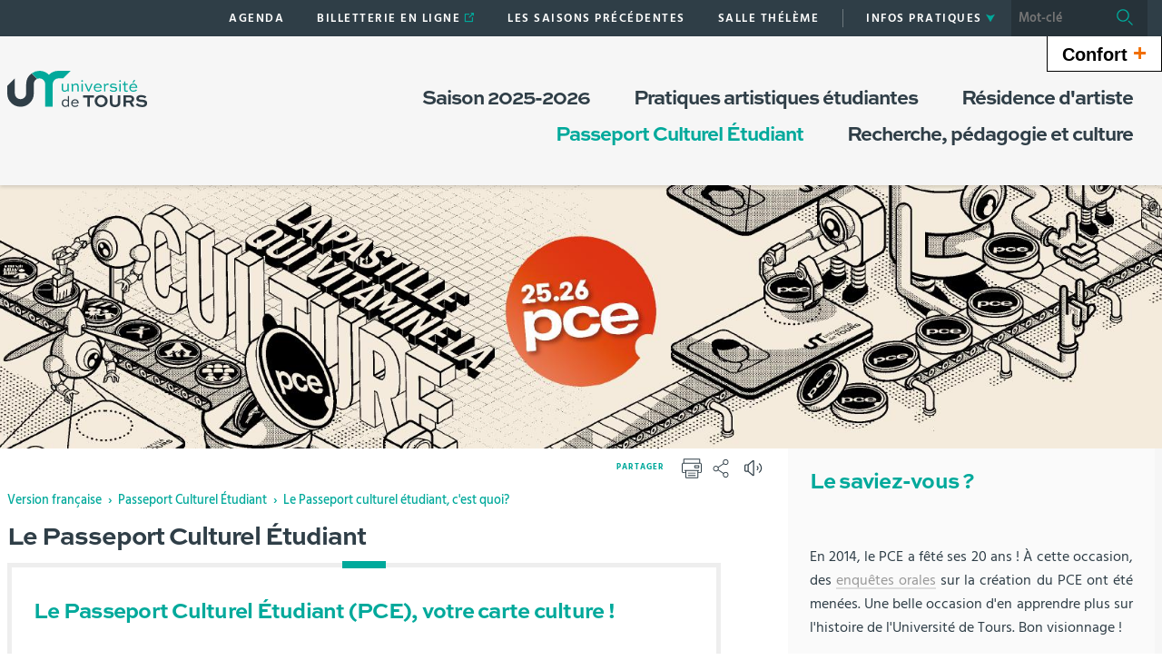

--- FILE ---
content_type: text/html;charset=UTF-8
request_url: https://culture.univ-tours.fr/le-passeport-culturel-etudiant-cest-quoi
body_size: 14791
content:






























<!DOCTYPE html>
<!--[if IE 9]>    <html class="no-js ie ie9 html" xmlns="http://www.w3.org/1999/xhtml" lang="fr" xml:lang="fr"> <![endif]-->
<!--[if gt IE 9]> <html class="no-js ie html" xmlns="http://www.w3.org/1999/xhtml" lang="fr" xml:lang="fr"> <![endif]-->
<!--[if !IE]> --> <html class="no-js html" xmlns="http://www.w3.org/1999/xhtml" lang="fr" xml:lang="fr"> <!-- <![endif]-->
<head>
    <meta name="viewport" content="width=device-width, initial-scale=1, minimum-scale=1, maximum-scale=1, shrink-to-fit=no">
    




















    <meta name="description" content="Le PCE, c&#39;est une pastille collée sur votre carte d&#39;étudiant.e au prix de 8€. Grâce à votre PCE, vous bénéficiez des tarifs les plus avantageux dans plus de 65 structures culturelles partenaires tourangelles et blésoises." />
    <meta name="DC.Description" lang="fr-FR" content="Le PCE, c&#39;est une pastille collée sur votre carte d&#39;étudiant.e au prix de 8€. Grâce à votre PCE, vous bénéficiez des tarifs les plus avantageux dans plus de 65 structures culturelles partenaires tourangelles et blésoises." />
    <meta itemprop="description" content="Le PCE, c&#39;est une pastille collée sur votre carte d&#39;étudiant.e au prix de 8€. Grâce à votre PCE, vous bénéficiez des tarifs les plus avantageux dans plus de 65 structures culturelles partenaires tourangelles et blésoises." />
    <meta itemprop="name" content="Le Passeport Culturel Étudiant" />
    <meta itemprop="image" content="https://culture.univ-tours.fr/images/logo.png" />


    
    <meta property="og:title" content="Le Passeport Culturel Étudiant" />
    <meta property="og:description" content="Le PCE, c&#39;est une pastille collée sur votre carte d&#39;étudiant.e au prix de 8€. Grâce à votre PCE, vous bénéficiez des tarifs les plus avantageux dans plus de 65 structures culturelles partenaires tourangelles et blésoises." />
    <meta property="og:site_name" content="CULTURE" />
    <meta property="og:type" content="article" />
    <meta property="og:url" content="https://culture.univ-tours.fr/le-passeport-culturel-etudiant-cest-quoi" />
    <meta property="og:image" content="https://culture.univ-tours.fr/images/logo.png" />
    
    <meta name="twitter:card" content="summary_large_image">
        <meta name="twitter:site" content="@UnivTours">
    <meta name="twitter:url" content="https://culture.univ-tours.fr/le-passeport-culturel-etudiant-cest-quoi">
    <meta name="twitter:title" content="Le Passeport Culturel Étudiant">
    <meta name="twitter:description" content="Le PCE, c&#39;est une pastille collée sur votre carte d&#39;étudiant.e au prix de 8€. Grâce à votre PCE, vous bénéficiez des tarifs les plus avantageux dans plus de 65 structures culturelles partenaires tourangelles et blésoises.">
        <meta name="twitter:image" content="https://culture.univ-tours.fr/images/logo.png">


<meta http-equiv="content-type" content="text/html; charset=utf-8" />
<title>CULTURE - Le Passeport Culturel Étudiant</title>
    <link rel="canonical" href="https://culture.univ-tours.fr/le-passeport-culturel-etudiant-cest-quoi" />
<link rel="shortcut icon" type="image/x-icon" href="https://culture.univ-tours.fr/jsp/images/favicon.ico" />
<link rel="icon" type="image/png" href="https://culture.univ-tours.fr/jsp/images/favicon.ico" />
<meta http-equiv="pragma" content="no-cache" />

<link rel="schema.DC" href="http://purl.org/dc/elements/1.1/" />
<meta name="DC.Title" content="CULTURE - Le Passeport Culturel Étudiant" />
<meta name="DC.Creator" content="Florence Dambrine" />
<meta name="DC.Subject" lang="fr-FR" content="PCE, Passeport culturel étudiant, carte culture, université, education, enseignement supérieur, enseignement, tours, région centre, formation, campus, recherche" />
<meta name="DC.Description" lang="fr-FR" content="Le PCE, c&#39;est une pastille collée sur votre carte d&#39;étudiant.e au prix de 8€. Grâce à votre PCE, vous bénéficiez des tarifs les plus avantageux dans plus de 65 structures culturelles partenaires tourangelles et blésoises." />
<meta name="DC.Publisher" content="Florence Dambrine" />
<meta name="DC.Date.created" scheme="W3CDTF" content="20170627 09:39:28.0" />
<meta name="DC.Date.modified" scheme="W3CDTF" content="20250829 09:53:21.0" />
<meta name="DC.Language" scheme="RFC3066" content="fr-FR" />
<meta name="DC.Rights" content="Copyright &copy; CULTURE" />

<meta name="author" lang="fr_FR" content="Florence Dambrine" />
<meta name="keywords" content="PCE, Passeport culturel étudiant, carte culture, université, education, enseignement supérieur, enseignement, tours, région centre, formation, campus, recherche" />
<meta name="description" content="Le PCE, c&#39;est une pastille collée sur votre carte d&#39;étudiant.e au prix de 8€. Grâce à votre PCE, vous bénéficiez des tarifs les plus avantageux dans plus de 65 structures culturelles partenaires tourangelles et blésoises." />
<meta name="Date-Creation-yyyymmdd" content="20170627 09:39:28.0" />
<meta name="Date-Revision-yyyymmdd" content="20250829 09:53:21.0" />
<meta name="copyright" content="Copyright &copy; CULTURE" />
<meta name="reply-to" content="webmaster@univ-tours.fr" />
<meta name="category" content="Internet" />
<meta name="robots" content="index, follow" />
<meta name="distribution" content="global" />
<meta name="identifier-url" content="https://culture.univ-tours.fr/" />
<meta name="resource-type" content="document" />
<meta name="expires" content="-1" />
<meta name="Generator" content="" />
<meta name="Formatter" content="" />

    <link rel="start" title="Accueil" href="https://culture.univ-tours.fr/" />
    <link rel="alternate" type="application/rss+xml" title="Fil RSS des dix dernières actualités" href="https://culture.univ-tours.fr/adminsite/webservices/export_rss.jsp?NOMBRE=10&amp;CODE_RUBRIQUE=CULTURE&amp;LANGUE=0" />
    <link rel="stylesheet" type="text/css" media="screen" href="https://culture.univ-tours.fr/wro/jQueryCSS/5f9760b5f5ad5dad5a207e0bdba19c8de300102f.css"/>
    <link rel="stylesheet" type="text/css" media="print" href="https://culture.univ-tours.fr/wro/styles-print/71ac08dd4f87f0220dbc78f6b1cc16ddf59a6e0e.css"/>
    <link rel="stylesheet" type="text/css" media="screen" href="https://culture.univ-tours.fr/wro/styles/720290366a259cbdddac8801d3bc27bca55edd76.css"/>
    









<style type="text/css" media="screen">
    /*  remplacer par variable bandeau (de site) usine à sites */
    #bandeau {
            background-image : url(https://culture.univ-tours.fr/medias/photo/pce-1920x375-01_1756455694182-jpg);
    }
        @media screen and (min-width: 768px) {
                .ligne_1 > .colonne_1 {
                    width : 100%;
                }
                .ligne_2 > .colonne_1 {
                    width : 100%;
                }
                .ligne_3 > .colonne_1 {
                    width : 100%;
                }
                .ligne_4 > .colonne_1 {
                    width : 100%;
                }
                .ligne_5 > .colonne_1 {
                    width : 50%;
                }
                .ligne_5 > .colonne_2 {
                    width : 50%;
                }
                .ligne_6 > .colonne_1 {
                    width : 100%;
                }
        }
            .ie8 .ligne_1 > .colonne_1 {
                width : 100%;
            }
            .ie8 .ligne_2 > .colonne_1 {
                width : 100%;
            }
            .ie8 .ligne_3 > .colonne_1 {
                width : 100%;
            }
            .ie8 .ligne_4 > .colonne_1 {
                width : 100%;
            }
            .ie8 .ligne_5 > .colonne_1 {
                width : 50%;
            }
            .ie8 .ligne_5 > .colonne_2 {
                width : 50%;
            }
            .ie8 .ligne_6 > .colonne_1 {
                width : 100%;
            }
        .texte--selectionne {
            background-color: #00a99b;
        }

        ::-webkit-selection {
            background-color: #00a99b;
        }

        ::-moz-selection {
            background-color: #00a99b;
        }

        ::selection {
            background-color: #00a99b;
        }

        mark {
            background-color: #00a99b;
        }

        h2,
        .h2 {
            color: #00a99b;
        }

        h4,
        .h4 {
            color: #00544d;
        }

        .contenu ul li::before {
            color: #00a99b;
        }

        a.type_rubrique_0004::after,
        .a.type_rubrique_0004::after {
            color: #00a99b;
        }

        .a::after {
            color: #00a99b;
        }

        .a:focus::after {
            background-color: #00a99b;
        }

        table th {
            color: #00a99b;
        }

        body.fiche ul.pardefaut a::after,
        body.fiche ul.style--0001:not(.liens):not(.annuaireksup):not(.offresstagesemplois) a::after {
            color: #00a99b;
        }

        body.fiche ul.pardefaut a:hover::after,
        body.fiche ul.pardefaut a:focus::after,
        body.fiche ul.style--0001:not(.liens):not(.annuaireksup):not(.offresstagesemplois) a:hover::after,
        body.fiche ul.style--0001:not(.liens):not(.annuaireksup):not(.offresstagesemplois) a:focus::after {
            background-color: #00a99b;
        }

        .onglets a:hover,
        .onglets a:focus,
        .onglets #actif a {
            color: #00a99b;
        }

        .onglets-section__bouton {
            border: 0.1rem solid #00a99b;
        }

        .onglets__item--actif a,
        .onglets__item--actif button {
            border-bottom-color: #00a99b;
        }

        .fichiers-joints__lien::before,
        #telecharger li::before {
            color: #00a99b;
        }

        .tag.tag--primary {
            background-color: #00a99b;
        }

        .chiffre-clef.chiffre-clef--primary .chiffre-clef__valeur,
        .chiffre-clef.chiffre-clef--primary .chiffre-clef__description {
            color: #00a99b;
        }

        #fil_ariane a {
            color: #00a99b;
        }

        .zone-fiche-link__titre {
            color: #00a99b;
        }

        .zone-fiche-link--pages .zone-fiche-link__titre {
            color: #00544d;
        }

        .fiche-link:hover {
            background-color: #00a99b;
        }

        .fiche-link .fiche-link__en-savoir-plus a:hover::after,
        .fiche-link .fiche-link__en-savoir-plus a:focus::after {
            color: #00a99b;
        }

        .button.button-primary,
        .numero .numero__numero,
        #page .google-maps > footer dl dd a,
        .actions-fiche .actions-fiche__list > .actions-fiche__item.actions-fiche__item--dashboard > a.button-primary.lien_interne,
        .actions-fiche .numero .actions-fiche__list > .actions-fiche__item.actions-fiche__item--dashboard > a.lien_interne.numero__numero,
        .numero .actions-fiche .actions-fiche__list > .actions-fiche__item.actions-fiche__item--dashboard > a.lien_interne.numero__numero,
        #form_saisie_front #menu_modification a.button-primary,
        #form_saisie_front #menu_modification .numero a.numero__numero,
        .numero #form_saisie_front #menu_modification a.numero__numero,
        #form_saisie_front #menu_modification button.button-primary,
        #form_saisie_front #menu_modification .numero button.numero__numero,
        .numero #form_saisie_front #menu_modification button.numero__numero,
        #form_saisie_front #valider-formulaire a.button-primary,
        #form_saisie_front #valider-formulaire .numero a.numero__numero,
        .numero #form_saisie_front #valider-formulaire a.numero__numero,
        #form_saisie_front #valider-formulaire button.button-primary,
        #form_saisie_front #valider-formulaire .numero button.numero__numero,
        .numero #form_saisie_front #valider-formulaire button.numero__numero,
        .saisiefront .contenu form #menu_modification a.button-primary,
        .saisiefront .contenu form #menu_modification .numero a.numero__numero,
        .numero .saisiefront .contenu form #menu_modification a.numero__numero,
        .saisiefront .contenu form #menu_modification button.button-primary,
        .saisiefront .contenu form #menu_modification .numero button.numero__numero,
        .numero .saisiefront .contenu form #menu_modification button.numero__numero,
        .saisiefront .contenu form #valider-formulaire a.button-primary,
        .saisiefront .contenu form #valider-formulaire .numero a.numero__numero,
        .numero .saisiefront .contenu form #valider-formulaire a.numero__numero,
        .saisiefront .contenu form #valider-formulaire button.button-primary,
        .saisiefront .contenu form #valider-formulaire .numero button.numero__numero,
        .numero .saisiefront .contenu form #valider-formulaire button.numero__numero,
        #form_saisie_front .button-primary[type="button"],
        #form_saisie_front .button-primary[type="submit"],
        #form_saisie_front .button-primary.button,
        #form_saisie_front .numero .numero__numero,
        .numero #form_saisie_front .numero__numero,
        .saisiefront .contenu form .button-primary[type="button"],
        .saisiefront .contenu form .button-primary[type="submit"],
        .search-aggregation > .button-primary.aggregation-toggle,
        #aggregation_search .button-primary[type="submit"],
        #aggregation_search .numero [type="submit"].numero__numero,
        .numero #aggregation_search [type="submit"].numero__numero,
        .button-primary-extend,
        #form_saisie_front #menu_modification a,
        #form_saisie_front #menu_modification button,
        #form_saisie_front #valider-formulaire a,
        #form_saisie_front #valider-formulaire button,
        .saisiefront .contenu form #menu_modification a,
        .saisiefront .contenu form #menu_modification button,
        .saisiefront .contenu form #valider-formulaire a,
        .saisiefront .contenu form #valider-formulaire button,
        #form_saisie_front [type="button"],
        #form_saisie_front [type="submit"],
        #form_saisie_front .numero .numero__numero,
        .numero #form_saisie_front .numero__numero,
        #form_saisie_front #page .google-maps > footer dl dd a,
        #page .google-maps > footer dl dd #form_saisie_front a,
        #form_saisie_front .actions-fiche .actions-fiche__list > .actions-fiche__item.actions-fiche__item--dashboard > a.lien_interne,
        .actions-fiche #form_saisie_front .actions-fiche__list > .actions-fiche__item.actions-fiche__item--dashboard > a.lien_interne,
        #form_saisie_front .button,
        #form_saisie_front .search-aggregation > .aggregation-toggle,
        .saisiefront .contenu form [type="button"],
        .saisiefront .contenu form [type="submit"],
        .saisiefront .contenu form .numero .numero__numero,
        .numero .saisiefront .contenu form .numero__numero,
        .saisiefront .contenu form #page .google-maps > footer dl dd a,
        #page .google-maps > footer dl dd .saisiefront .contenu form a,
        .saisiefront .contenu form .actions-fiche .actions-fiche__list > .actions-fiche__item.actions-fiche__item--dashboard > a.lien_interne,
        .actions-fiche .saisiefront .contenu form .actions-fiche__list > .actions-fiche__item.actions-fiche__item--dashboard > a.lien_interne,
        .saisiefront .contenu form .button,
        .saisiefront .contenu form .search-aggregation > .aggregation-toggle,
        .search-aggregation > .aggregation-toggle,
        #aggregation_search [type="submit"],
        .button.creer-mon-parcours {
            background-color: #00a99b;
        }

        .result-formation__list .result-formation__item::after {
          color: #00a99b;
        }

        .formation #jumps .jumps__inner a:hover {
          border-bottom-color: #00a99b;
        }

        .formation .layout .card.parcoursCard {
          background-color: #00a99b;
        }

        #tuiles .layout .counter {
          color: #00a99b;
        }

        .zoomanneeCard .radial-progress svg .value,
        .professionnalisationCard .radial-progress svg .value {
          stroke: #00a99b;
        }

        .construire-mon-parcours__parcours-proposes__liste__proposition {
          border-top-color: #00a99b;
        }

        .proposition__actions__plus svg {
          fill: #00a99b;
        }

        .details-programme .details-parcours .details-parcours__item--hasenfant .details-parcours__item-parent .icon-open path,
        .details-programme .details-parcours .details-parcours__item--hasenfant .details-parcours__item-parent .icon-close path {
          fill: #00a99b;
        }

        .proposition__actions__plus,
        .construire-mon-parcours .modal__header .modal__close,
        .details-programme .details-parcours .details-parcours__item--hasenfant .details-parcours__item-enfants.active .modal__header .modal__close {
          background-color: #00a99b;
        }

        .construire-mon-parcours .chemin-semestre--passe::after {
          background-color: #00a99b;
          border-color: #00a99b;
        }

        .construire-mon-parcours .chemin-semestre + .chemin-semestre--passe::before,
        .construire-mon-parcours .chemin-annee + .chemin-annee--en-cours::before,
        .construire-mon-parcours .chemin-semestre + .chemin-semestre--en-cours::before,
        .construire-mon-parcours .chemin-annee + .chemin-annee--passee::before {
          background-color: #00a99b;
        }

        .form-input:hover,
        .search-metadata__search-input [name='q']:hover,
        .form-select:hover,
        #form_saisie_front [type="text"]:hover,
        #form_saisie_front textarea:hover,
        .saisiefront .contenu form [type="text"]:hover,
        .saisiefront .contenu form textarea:hover,
        .form-input:focus,
        .search-metadata__search-input [name='q']:focus,
        .form-select:focus,
        #form_saisie_front [type="text"]:focus,
        #form_saisie_front textarea:focus,
        .saisiefront .contenu form [type="text"]:focus,
        .saisiefront .contenu form textarea:focus,
        .form-input[required],
        .search-metadata__search-input [required][name='q'],
        [required].form-select,
        #form_saisie_front [required][type="text"],
        #form_saisie_front textarea[required],
        .saisiefront .contenu form [required][type="text"],
        .saisiefront .contenu form textarea[required] {
            border-color: #00a99b;
        }

        .details-programme__item-parent {
          color: #00a99b;
        }

        .paragraphe--3::before {
            background-color: #00a99b;
        }

        #encadres .chiffre-clef.chiffre-clef--primary .chiffre-clef__valeur::after,
        #encadres > .encadres--with-call-to-actions__popins .chiffre-clef.chiffre-clef--primary .chiffre-clef__valeur::after {
            background-color: #00a99b;
        }

        .encadre_auto_liste h2,
        .encadre_auto_liste .encadre__titre--1,
        .encadre_recherche h2,
        .encadre_recherche .encadre__titre--1,
        .encadre_fiche.encadre--1 h2,
        .encadre_fiche.encadre--1 .encadre__titre--1 {
            color: #00a99b;
        }

        .fiche .date-publication-maj {
            color: #00a99b;
        }

        #body .commentaires__saisie .plier-deplier__bouton:hover span,
        #body .commentaires__saisie .plier-deplier__bouton:active span {
            color: #00a99b;
        }

        .actions-fiche .actions-fiche__title {
            color: #00a99b;
        }

        .header .header_toggle .header_toggle__libelle:hover,
        .header .header_toggle .header_toggle__libelle:focus {
            background-color: #00a99b;
        }

        .header .header_toggle .header_toggle__libelle.active {
            background-color: #00a99b;
        }

        .header .header_toggle .header_toggle__menu {
            background-color: #00a99b;
        }

        .header .header_toggle .header_toggle__libelle-icone {
            color: #00a99b;
        }

        .header #recherche-simple #MOTS_CLEFS {
            background-color: #00a99b;
        }

        .header #recherche-simple #MOTS_CLEFS + button {
            background-color: #00a99b;
        }

        .header #recherche-simple #MOTS_CLEFS + button:focus svg {
            color: #00a99b;
        }

        @media screen and (min-width: 768px) {
            .header #recherche-simple #MOTS_CLEFS {
                background-color: rgba(0, 0, 0, 0.2);
            }

            .header #recherche-simple #MOTS_CLEFS + button {
                background-color: rgba(0, 0, 0, 0.2);
            }

            .header #recherche-simple #MOTS_CLEFS + button svg {
                color: #00a99b;
            }
        }

        .header #acces_etablissements .acces_etablissements__item__type {
            color: #00a99b;
        }

        .header #acces_etablissements .acces_etablissements__item__voir_plus::after {
            color: #00a99b;
        }

        #menu nav .menu__level__item--actif > .item > .item__control {
            color: #00a99b;
        }

        #menu nav .menu__level__item--actif > .item > .item__control > .item__label {
            color: #00a99b;
        }

        #menu nav .item__toggler .more svg,
        #menu nav .item__toggler .less svg {
            color: #00a99b;
        }

        .menu__toggle .open-menu svg {
            color: #00a99b;
        }

        .menu__toggle .open-menu span {
            color: #00a99b;
        }

        .menu__toggle .close-menu {
            background-color: #00a99b;
        }

        @media screen and (min-width: 768px) {
            #menu nav .menu__level--0 > ul.menu__level__items > .menu__level__item > .item > .item__control:hover,
            #menu nav .menu__level--0 > ul.menu__level__items > .menu__level__item > .item > .item__control:focus,
            #menu nav .menu__level--0 > ul.menu__level__items > .menu__level__item > .item > .item__control.active {
                color: #00a99b;
            }

            #menu nav .menu__level--1 .menu__level__parent a {
                color: #00a99b;
            }

            #menu nav .menu__level--1 .menu__level__parent a::after {
                color: #00a99b;
            }

            #menu nav .menu__level--1 .menu__level__parent a:hover::after,
            #menu nav .menu__level--1 .menu__level__parent a:focus::after {
                background-color: #00a99b;
            }
        }

        body.ficheaccueil .layout .focus-card__thematic {
            color: #00a99b;
        }

        body.ficheaccueil .layout .focus-card__link a::after {
            color: #00a99b;
        }

        body.ficheaccueil .layout .focus-card__link a:hover::after,
        body.ficheaccueil .layout .focus-card__link a:focus::after {
            background-color: #00a99b;
        }

        body.ficheaccueil .layout .chiffres-clefs-card .card__title {
            color: #00a99b;
        }

        body.ficheaccueil .layout .chiffres-clefs-card .card__title a {
            color: #00a99b;
        }

        body.ficheaccueil .layout .slider-card.slider-card--with-aside .slider-card__title {
            background-color: #00a99b;
        }

        body.ficheaccueil .layout .slider .slider__button svg {
            color: #00a99b;
        }

        body.ficheaccueil .layout .slider .slider__page__button.active::before {
            background-color: #00a99b;
        }

        body.ficheaccueil .layout .video-slider__item__button.active {
            background-color: #00a99b;
        }

        body.ficheaccueil .layout .video-slider__item__button.active::before {
            border-bottom-color: #00a99b;
        }

        @media screen and (min-width: 1280px) {
            body.ficheaccueil .layout .video-slider__item__button.active::before {
                border-bottom-color: transparent;
                border-right-color: #00a99b;
            }
        }

        body.ficheaccueil .layout .video-slider__item__button.active .video-slider__item__link:focus::after,
        body.ficheaccueil .layout .video-slider__item__button.active .video-slider__item__link:hover::after {
            color: #00a99b;
        }

        body.ficheaccueil .layout .photo-card__title,
        body.ficheaccueil .layout .photo-card__title a {
            color: #00a99b;
        }

        body.ficheaccueil .layout .photo-card__link::after {
            color: #00a99b;
        }

        body.ficheaccueil .layout .photo-card__link:hover::after,
        body.ficheaccueil .layout .photo-card__link:focus::after {
            background-color: #00a99b;
        }

        blockquote::before {
            color: rgba(0,169,155,0.44);
        }

        body.ficheaccueil .layout .slider .slider__page__button:hover::before, body.ficheaccueil .layout .slider .slider__page__button:focus::before {
            background-color: rgba(0,169,155,0.5);
        }

        body.ficheaccueil .layout .slider-card.slider-card--with-aside .slider-card__aside h2 em.highlighted-text {
            -webkit-box-shadow: inset 0 -1rem 0 0 rgba(0,169,155,0.36);
            -moz-box-shadow: inset 0 -1rem 0 0 rgba(0,169,155,0.36);
            box-shadow: inset 0 -1rem 0 0 rgba(0,169,155,0.36);
        }

        body.ficheaccueil .layout .slider .slider__button:hover, body.ficheaccueil .layout .slider .slider__button:focus {
            -webkit-box-shadow: inset 0 0 99em rgba(0,169,155,0.1);
            -moz-box-shadow: inset 0 0 99em rgba(0,169,155,0.1);
            box-shadow: inset 0 0 99em rgba(0,169,155,0.1);
        }

        .lien-fleche a:hover::after, .lien-fleche a:focus::after, .lien-fleche
        .a:hover::after, .lien-fleche
        .a:focus::after {
            background-color: #00a99b;
        }

        .lien-fleche a::after, .lien-fleche
        .a::after {
            color: #00a99b;
        }

        body.ficheaccueil .layout .slider .slider__item.type_rubrique_0004::after,
        body.ficheaccueil .layout .slider .slider__item[target="_blank"]::after {
            color: #00a99b;
        }


        body.ficheaccueil .layout .agendaRechercheCard .item--2 .item__wrapper,
        body.ficheaccueil .layout .agendaRechercheCard .item--5 .item__wrapper,
        body.ficheaccueil .layout .agendaRechercheCard .has-recherche .item--4 .item__wrapper,
        body.ficheaccueil .layout .agendaRechercheCard .item--2 .item__illustration,
        body.ficheaccueil .layout .agendaRechercheCard .item--5 .item__illustration,
        body.ficheaccueil .layout .agendaRechercheCard .has-recherche .item--4 .item__illustration{
            background-color: #00a99b;
        }

        body.ficheaccueil .layout .agendaRechercheCard .item--2 .item__wrapper-inner::before,
        body.ficheaccueil .layout .agendaRechercheCard .item--5 .item__wrapper-inner::before,
        body.ficheaccueil .layout .agendaRechercheCard .has-recherche .item--4 .item__wrapper-inner::before{
            border-color: transparent transparent transparent #00a99b;
        }

        body.ficheaccueil .layout .agendaRechercheCard .item--1 .item__wrapper,
        body.ficheaccueil .layout .agendaRechercheCard .item--1 h3,
        body.ficheaccueil .layout .agendaRechercheCard .item--4 .item__wrapper,
        body.ficheaccueil .layout .agendaRechercheCard .item--4 h3,
        body.ficheaccueil .layout .agendaRechercheCard .has-recherche .item--3 .item__wrapper,
        body.ficheaccueil .layout .agendaRechercheCard .has-recherche .item--3 h3,
        body.ficheaccueil .layout .agendaRechercheCard .item--7 .item__wrapper,
        body.ficheaccueil .layout .agendaRechercheCard .item--7 h3,
        body.ficheaccueil .layout .agendaRechercheCard .has-recherche .item--6 .item__wrapper,
        body.ficheaccueil .layout .agendaRechercheCard .has-recherche .item--6 h3
        {
            color: #00a99b;
        }

        .reseauxsociauxCard .social-feeds__grid__item__provider svg{
            color: #00a99b;
            fill: #00a99b;
        }

        .reseauxsociauxCard .social-card__entete{
            background: #00a99b;
        }

        .social-feeds__grid__item__contents a{
            color: #00a99b;
        }

        #body .mfp-arrow:hover,
        #body .mfp-arrow:focus,
        #body .mfp-close:hover,
        #body .mfp-close:focus {
            background-color: #00a99b;
        }

        #call-to-actions .cta-contact button {
          background-color: #00a99b;
        }

        .readspeaker-wrapper.readspeaker-wrapper .rsbtn .rsbtn_exp .rsbtn_exp_inner .rsbtn_pause span.rsicn {
            color: #00a99b !important;
        }

        body.fiche ul.objets.formation__list li.formation__list-item div.formation__list-decouvrir  a.button {
            background-color: #00a99b !important;
        }
    
        .icon {
            color: #7a77ac;
        }

        .has-nom-objet .nom-objet {
            background-color: #7a77ac;
        }

        h3,
        .h3,
        #encadres [class*="paragraphe__titre"],
        #encadres > .encadres--with-call-to-actions__popins [class*="paragraphe__titre"] {
            color: #7a77ac;
        }

        blockquote {
            color: #7a77ac;
        }

        .display--dark .lien-fleche a::after,
        .fiche-link .lien-fleche a::after,
        .encadre_fiche .lien-fleche a::after,
        .encadre_auto_fiche .lien-fleche a::after,
        .a::after,
        .a::after,
        .a::after {
            border-color: #7a77ac;
        }

        .display--dark .lien-fleche a::after,
        .fiche-link .lien-fleche a::after,
        .encadre_fiche .lien-fleche a::after,
        .encadre_auto_fiche .lien-fleche a::after,
        .encadre--2 .lien-fleche a::after,
        .footer .lien-fleche a::after,
        body.ficheaccueil .layout .slider-card.slider-card--with-aside .slider-card__aside .slider-card__aside__inner .lien-fleche a::after,
        body.ficheaccueil .layout .video-slider__item__button .lien-fleche a::after, .display--dark .lien-fleche .a::after,
        .fiche-link .lien-fleche .a::after,
        .encadre_fiche .lien-fleche .a::after,
        .encadre_auto_fiche .lien-fleche .a::after,
        .encadre--2 .lien-fleche .a::after,
        .footer .lien-fleche .a::after,
        body.ficheaccueil .layout .slider-card.slider-card--with-aside .slider-card__aside .slider-card__aside__inner .lien-fleche .a::after,
        body.ficheaccueil .layout .video-slider__item__button .lien-fleche .a::after {
            border-color: #7a77ac;
        }

        .display--dark .lien-fleche a:hover::after,
        .fiche-link .lien-fleche a:hover::after,
        .encadre_fiche .lien-fleche a:hover::after,
        .encadre_auto_fiche .lien-fleche a:hover::after,
        .encadre--2 .lien-fleche a:hover::after,
        .footer .lien-fleche a:hover::after,
        body.ficheaccueil .layout .slider-card.slider-card--with-aside .slider-card__aside .slider-card__aside__inner .lien-fleche a:hover::after,
        body.ficheaccueil .layout .video-slider__item__button .lien-fleche a:hover::after,
        .display--dark .lien-fleche a:focus::after,
        .fiche-link .lien-fleche a:focus::after,
        .encadre_fiche .lien-fleche a:focus::after,
        .encadre_auto_fiche .lien-fleche a:focus::after,
        .a:hover::after,
        .a:hover::after,
        .a:focus::after,
        .a:focus::after,
        .a:focus::after {
            background-color: #7a77ac;
        }

        body.fiche ul.style--0006 li.avec_vignette:hover {
            border-bottom-color: #7a77ac;
        }

        .contenu [class^="liste-definitions__terme"] {
            color: #7a77ac;
        }

        .contenu .type_1 dt,
        .contenu #demande_mot_passe dt dt,
        #demande_mot_passe .contenu dt dt,
        .contenu .type_1 .type-1__terme,
        .contenu #demande_mot_passe dt .type-1__terme,
        #demande_mot_passe .contenu dt .type-1__terme,
        .contenu .type-1 dt,
        .contenu .type-1 .type-1__terme {
            color: #7a77ac;
        }

        .tag.tag--secondary {
            background-color: #7a77ac;
        }

        .chiffre-clef.chiffre-clef--secondary .chiffre-clef__valeur,
        .chiffre-clef.chiffre-clef--secondary .chiffre-clef__description {
            color: #7a77ac;
        }

        .numero.style-0002 .numero__numero {
            background-color: #7a77ac;
        }

        .temoignage-link__titre {
            color: #7a77ac;
        }

        .temoignage-link__nom {
            color: #7a77ac;
        }

        .formation-link__titre {
            color: #7a77ac;
        }

        label,
        .form-label,
        #form_saisie_front label,
        #form_saisie_front .label,
        .saisiefront .contenu form label,
        .saisiefront .contenu form .label {
            color: #7a77ac;
        }

        #encadres .chiffre-clef.chiffre-clef--secondary .chiffre-clef__valeur::after,
        #encadres > .encadres--with-call-to-actions__popins .chiffre-clef.chiffre-clef--secondary .chiffre-clef__valeur::after {
            background-color: #7a77ac;
        }

        .fiche .thematiques {
            color: #7a77ac;
        }

        #menu nav .menu__level--0 > .menu__level__items > .menu__level__item.menu__level__item--mobile-only .item__label {
            color: #7a77ac;
        }

        @media screen and (min-width: 768px) {
            #menu nav .menu__level--0 > ul.menu__level__items > .menu__level__item > .item > .item__control:hover,
            #menu nav .menu__level--0 > ul.menu__level__items > .menu__level__item > .item > .item__control:focus {
                color: #7a77ac;
            }
        }

        body.ficheaccueil .layout .recherche-formation-card__input::-webkit-input-placeholder {
            color: #7a77ac;
        }

        body.ficheaccueil .layout .recherche-formation-card__input:-ms-input-placeholder {
            color: #7a77ac;
        }

        body.ficheaccueil .layout .recherche-formation-card__input::-moz-placeholder {
            color: #7a77ac;
        }

        body.ficheaccueil .layout .recherche-formation-card__input:-moz-placeholder {
            color: #7a77ac;
        }

        body.ficheaccueil .layout .focus-card__quote .highlighted-text {
            color: #7a77ac;
        }

        body.ficheaccueil .layout .chiffres-clefs-card .card__thematic {
            color: #7a77ac;
        }

        body.ficheaccueil .layout .video-card__title {
            background-color: #7a77ac;
        }

        body.ficheaccueil .layout .video-slider__item__thematic {
            color: #7a77ac;
        }

        body.ficheaccueil .layout .event .event__date__jour {
            color: #7a77ac;
        }

        .readspeaker-wrapper.readspeaker-wrapper .rsbtn .rsbtn_exp .rsbtn_exp_inner .rsbtn_stop span.rsicn {
            color: #7a77ac !important;
        } 
</style>
<style type="text/css" media="print">
        a, h1, h2, button {
            color: #00a99b;
        }

        body.formation [class^="onglets-section"] > button.onglets-section__bouton {
            color: #00a99b;
        }
</style>

    <script type="text/javascript">var html = document.getElementsByTagName('html')[0]; html.className = html.className.replace('no-js', 'js');</script>
    <script type="text/javascript" src="https://culture.univ-tours.fr/wro/scripts/7aae2a09d4259e4a79616482b8cc170b76581e8f.js"></script>
    



    <!-- Matomo Basic -->
    <script>
        var _paq = window._paq = window._paq || [];
        /* tracker methods like "setCustomDimension" should be called before "trackPageView" */
        _paq.push(['trackPageView']);
        _paq.push(['enableLinkTracking']);
        (function() {
            var u="https://univtours.matomo.cloud/";
            _paq.push(['setTrackerUrl', u+'matomo.php']);
            _paq.push(['setSiteId', '37']);
            var d=document, g=d.createElement('script'), s=d.getElementsByTagName('script')[0];
            g.async=true; g.src='//cdn.matomo.cloud/univtours.matomo.cloud/matomo.js'; s.parentNode.insertBefore(g,s);
        })();
    </script>
    <noscript><p><img src="https://univtours.matomo.cloud/matomo.php?idsite=37&amp;rec=1" style="border:0;" alt="" /></p></noscript>
    <!-- End Matomo Basic -->


</head>
<body id="body" class="fiche pagelibre rubrique is-readspeaker" data-toggle="#menu .active, .header_toggle .active" data-toggle-bubble>
    <header class="header">
        <div class="topbar">
            <div class="container">
                <p id="liens_evitement" class="sr-only">
                    <a href="#contenu-encadres">Aller au contenu</a> |
                    <a href="#menu_principal">Navigation</a> |
                    <a href="#acces_directs">Accès directs</a> |
                    <a href="#connexion">Connexion</a>
                </p>
                <div class="topbar__left">
                    <button class="menu__toggle button button-transparent" data-toggle="body" data-toggle-class="show-menu">
                        <span class="open-menu">
                            <svg>
                                <use xlink:href="/jsp/images/icones.svg#menu" />
                            </svg>
                            <span>Menu</span>
                        </span>
                        <span class="close-menu">
                            <svg>
                                <use xlink:href="/jsp/images/icones.svg#close" />
                            </svg>
                        </span>
                    </button>
                    <a class="topbar__logo" href="https://culture.univ-tours.fr/">
                        <img src="https://culture.univ-tours.fr/jsp/images/logo_interieur.svg" alt="Logo CULTURE">
                    </a>
                </div>
                <div class="topbar__right">
                    



    <ul id="liens_directs" class="mobile-hide"><!--
            --><li class="menu__level__item header_toggle">
                    <a href="https://culture.univ-tours.fr/agenda" class="type_rubrique_0500 button button-transparent header_toggle__libelle">
                        <span class="header_toggle__libelle-texte">
                            Agenda
                        </span>
                    </a>
            </li><!--
            --><li class="menu__level__item header_toggle">
                    <a href="https://culture.univ-tours.fr/billetterie-en-ligne" class="type_rubrique_0004 button button-transparent header_toggle__libelle">
                        <span class="header_toggle__libelle-texte">
                            Billetterie en ligne
                        </span>
                    </a>
            </li><!--
            --><li class="menu__level__item header_toggle">
                    <a href="https://culture.univ-tours.fr/les-saisons-precedentes" class="type_rubrique_0001 button button-transparent header_toggle__libelle">
                        <span class="header_toggle__libelle-texte">
                            Les saisons précédentes
                        </span>
                    </a>
            </li><!--
            --><li class="menu__level__item header_toggle">
                    <a href="https://culture.univ-tours.fr/salle-theleme" class="type_rubrique_0001 button button-transparent header_toggle__libelle">
                        <span class="header_toggle__libelle-texte">
                            Salle Thélème
                        </span>
                    </a>
            </li><!--
    --></ul>

                    



<ul id="acces_directs" class="mobile-hide">
        <li class="acces-directs menu__level__item header_toggle">
                <button class="header_toggle__libelle button button-transparent" data-toggle="[data-toggle-id='acces-0']" data-toggle-group="menus" type="button">
                    <span class="header_toggle__libelle-texte">Infos pratiques</span>
                    <svg class="header_toggle__libelle-icone">
                        <use xlink:href="/jsp/images/icones.svg#arrow-down" />
                    </svg>
                </button>
                <div class="menu__level header_toggle__menu" data-toggle-id="acces-0" data-toggle-target>
                    <ul>
                            <li class="menu__level__item">
                                    <a href="https://culture.univ-tours.fr/venir-a-theleme" class="type_rubrique_0001">Venir à Thélème</a>
                            </li>
                            <li class="menu__level__item">
                                    <a href="https://culture.univ-tours.fr/les-tarifs" class="type_rubrique_0001">Les tarifs</a>
                            </li>
                            <li class="menu__level__item">
                                    <a href="https://culture.univ-tours.fr/le-service-culturel-et-son-equipe" class="type_rubrique_0001">Le service culturel et son équipe</a>
                            </li>
                            <li class="menu__level__item">
                                    <a href="https://culture.univ-tours.fr/telecharger-le-programme-de-saison-2023-2024" class="type_rubrique_0001">Télécharger le programme de saison 2023-2024</a>
                            </li>
                    </ul>
                </div>
        </li>
</ul>

                    






                    












<div id="recherche-simple" class="header_toggle">
    <button class="header_toggle__libelle button button-transparent" data-toggle="[data-toggle-id='recherchesimple']" data-toggle-event="give-focus" data-toggle-group="menus" type="button">
        <svg class="header_toggle__libelle-icone">
            <use xlink:href="/jsp/images/icones.svg#search-magnify"></use>
        </svg>
        <span class="header_toggle__libelle-texte sr-only">Recherche</span>
    </button>
    <div data-toggle-id="recherchesimple" class="header_toggle__menu" data-toggle-target>
        <form action="/search" method="get" itemprop="potentialAction" itemscope itemtype="http://schema.org/SearchAction">
            <meta itemprop="target" content="/search?beanKey=150bfcee-1f87-11e7-a0e0-b753bedcad22&l=0&q={q}"/>
            <input type="hidden" name="beanKey" value="150bfcee-1f87-11e7-a0e0-b753bedcad22" />
            <input type="hidden" name="page" value="" />
            
            <input type="hidden" name="l" value="0"/>
            <input type="hidden" name="RH" value="1619601938728"/>
            <input type="hidden" data-inputfor="MOTS_CLEFS" id="MOTS_CLEFS_AUTOCOMPLETE"/>
            <input name="q" autocomplete="off" role="search" type="search" id="MOTS_CLEFS" data-width="250" data-bean="multiFicheAutoComplete" data-beankey="150bfcee-1f87-11e7-a0e0-b753bedcad22" data-autocompleteurl="/servlet/com.kportal.servlet.autoCompletionServlet" placeholder="Mot-clé" title="Recherche par mots-clés" /><!--
            --><button type="submit" value="Rechercher">
            <svg>
                <use xlink:href="/jsp/images/icones.svg#search-magnify"></use>
            </svg>
            <span class="sr-only">
                Rechercher
            </span>
        </button>
        </form>
    </div><!-- .plier-deplier__contenu -->
</div><!-- #recherche-simple .plier-deplier-->

                    







                </div>
            </div>
        </div>
        <div class="banniere" role="banner">
            <div class="container">
                








    <a href="https://culture.univ-tours.fr/" class="banniere__logo" title="Retour à la page d'accueil">
        <img src="https://culture.univ-tours.fr/jsp/images/logo_interieur.svg" alt="Logo CULTURE" title="CULTURE - Retour à la page d'accueil" />
    </a>

                









<div id="menu" role="navigation" aria-expanded="false">
    
        
        <div class="menu__overlay" data-toggle="body" data-toggle-class="show-menu"></div>
        <nav>
            <div class="menu__level menu__level--0 menu_principal menu_principal--riche">
                
                <ul class="menu__level__items"><!--
                    
                        
                        
                        
                        
                        
                        --><li class="menu__level__item menu__level__item--mobile-only" data-toggle-id="1602575612314"><!--
                            
                            



--><div class="item item--has-link"><!--
    
        
            
                
                --><a class="item__control type_rubrique_0500" href="https://culture.univ-tours.fr/agenda" aria-expanded="false">
                    <span class="item__label">
                        Agenda
                    </span>
                </a><!--
            
            
        
        
    
--></div><!--

                            
                        --></li><!--
                    
                        
                        
                        
                        
                        
                        --><li class="menu__level__item menu__level__item--mobile-only" data-toggle-id="1602577503285"><!--
                            
                            



--><div class="item item--has-link"><!--
    
        
            
                
                --><a class="item__control type_rubrique_0004" href="https://culture.univ-tours.fr/billetterie-en-ligne" aria-expanded="false">
                    <span class="item__label">
                        Billetterie en ligne
                    </span>
                </a><!--
            
            
        
        
    
--></div><!--

                            
                        --></li><!--
                    
                        
                        
                        
                        
                        
                        --><li class="menu__level__item menu__level__item--mobile-only" data-toggle-id="1602581891011"><!--
                            
                            



--><div class="item item--has-link"><!--
    
        
            
                
                --><a class="item__control type_rubrique_0001" href="https://culture.univ-tours.fr/les-saisons-precedentes" aria-expanded="false">
                    <span class="item__label">
                        Les saisons précédentes
                    </span>
                </a><!--
            
            
        
        
    
--></div><!--

                            
                        --></li><!--
                    
                        
                        
                        
                        
                        
                        --><li class="menu__level__item menu__level__item--mobile-only" data-toggle-id="1602580907324"><!--
                            
                            



--><div class="item item--has-link"><!--
    
        
            
                
                --><a class="item__control type_rubrique_0001" href="https://culture.univ-tours.fr/salle-theleme" aria-expanded="false">
                    <span class="item__label">
                        Salle Thélème
                    </span>
                </a><!--
            
            
        
        
    
--></div><!--

                            
                        --></li><!--
                    
                        
                        
                        
                        
                        
                        --><li class="menu__level__item menu__level__item--mobile-only" data-toggle-id="CULTURE_AD"><!--
                            
                            



--><div class="item item--has-button"><!--
    
        
            
            
                
                
                    
                    
                        --><button class="item__control type_rubrique_ACCES button button-transparent" type="button" data-toggle="[data-toggle-id='CULTURE_AD']" data-toggle-group="menus" aria-expanded="false">
                        <span class="item__label">
                                Infos pratiques
                        </span>
                        </button><!--
                    
                
                
                --><button class="item__toggler button button-transparent" type="button" data-toggle="[data-toggle-id='CULTURE_AD']" data-toggle-group="menus-toggler" aria-expanded="false">
                    <span class="more">
                        <svg>
                            <use xlink:href="/jsp/images/icones.svg#angle-down" />
                        </svg>
                    </span>
                    <span class="less">
                        <svg>
                            <use xlink:href="/jsp/images/icones.svg#angle-up" />
                        </svg>
                    </span>
                </button><!--
            
        
        
    
--></div><!--

                            
                                --><div class="menu__level menu__level--1" data-toggle-target><!--
                                    
                                    
                                    
                                    --><ul class="menu__level__items"><!--
                                        
                                            
                                            
                                            
                                            
                                            
                                            --><li class="menu__level__item menu__level__item--first-column" data-toggle-id="1602580740347"><!--
                                                
                                                



--><div class="item item--has-link"><!--
    
        
            
                
                --><a class="item__control type_rubrique_0001" href="https://culture.univ-tours.fr/venir-a-theleme" aria-expanded="false">
                    <span class="item__label">
                        Venir à Thélème
                    </span>
                </a><!--
            
            
        
        
    
--></div><!--

                                                
                                                






                                            --></li><!--
                                        
                                            
                                            
                                            
                                            
                                            
                                            --><li class="menu__level__item menu__level__item--first-column" data-toggle-id="1602580802786"><!--
                                                
                                                



--><div class="item item--has-link"><!--
    
        
            
                
                --><a class="item__control type_rubrique_0001" href="https://culture.univ-tours.fr/les-tarifs" aria-expanded="false">
                    <span class="item__label">
                        Les tarifs
                    </span>
                </a><!--
            
            
        
        
    
--></div><!--

                                                
                                                






                                            --></li><!--
                                        
                                            
                                            
                                            
                                            
                                            
                                            --><li class="menu__level__item menu__level__item--last-column" data-toggle-id="1602581091903"><!--
                                                
                                                



--><div class="item item--has-link"><!--
    
        
            
                
                --><a class="item__control type_rubrique_0001" href="https://culture.univ-tours.fr/le-service-culturel-et-son-equipe" aria-expanded="false">
                    <span class="item__label">
                        Le service culturel et son équipe
                    </span>
                </a><!--
            
            
        
        
    
--></div><!--

                                                
                                                






                                            --></li><!--
                                        
                                            
                                            
                                            
                                            
                                            
                                            --><li class="menu__level__item menu__level__item--last-column" data-toggle-id="1657631367544"><!--
                                                
                                                



--><div class="item item--has-link"><!--
    
        
            
                
                --><a class="item__control type_rubrique_0001" href="https://culture.univ-tours.fr/telecharger-le-programme-de-saison-2023-2024" aria-expanded="false">
                    <span class="item__label">
                        Télécharger le programme de saison 2023-2024
                    </span>
                </a><!--
            
            
        
        
    
--></div><!--

                                                
                                                






                                            --></li><!--
                                        
                                    --></ul><!--
                                    
                                    
                                --></div><!--
                            
                        --></li><!--
                    
                        
                        
                        
                        
                        
                        --><li class="menu__level__item" data-toggle-id="1602577257933"><!--
                            
                            



--><div class="item item--has-link"><!--
    
        
            
                
                --><a class="item__control type_rubrique_0001" href="https://culture.univ-tours.fr/saison-2025-2026" aria-expanded="false">
                    <span class="item__label">
                        Saison 2025-2026
                    </span>
                </a><!--
            
            
        
        
    
--></div><!--

                            
                        --></li><!--
                    
                        
                        
                        
                        
                        
                        --><li class="menu__level__item" data-toggle-id="1602577310508"><!--
                            
                            



--><div class="item item--has-button item--has-link"><!--
    
        
            
                
                --><a class="item__control type_rubrique_0001" href="https://culture.univ-tours.fr/les-pratiques-artistiques-et-culturelles-etudiantes" aria-expanded="false">
                    <span class="item__label">
                        Pratiques artistiques étudiantes
                    </span>
                </a><!--
            
            
                
                
                    
                    
                        --><button class="item__control type_rubrique_0001 button button-transparent" type="button" data-toggle="[data-toggle-id='1602577310508']" data-toggle-group="menus" aria-expanded="false">
                        <span class="item__label">
                                Pratiques artistiques étudiantes
                        </span>
                        </button><!--
                    
                
                
                --><button class="item__toggler button button-transparent" type="button" data-toggle="[data-toggle-id='1602577310508']" data-toggle-group="menus-toggler" aria-expanded="false">
                    <span class="more">
                        <svg>
                            <use xlink:href="/jsp/images/icones.svg#angle-down" />
                        </svg>
                    </span>
                    <span class="less">
                        <svg>
                            <use xlink:href="/jsp/images/icones.svg#angle-up" />
                        </svg>
                    </span>
                </button><!--
            
        
        
    
--></div><!--

                            
                                --><div class="menu__level menu__level--1" data-toggle-target><!--
                                    
                                    
                                        
                                        --><div class="menu__level__parent">
                                            <a href="https://culture.univ-tours.fr/les-pratiques-artistiques-et-culturelles-etudiantes">
                                                Pratiques artistiques étudiantes
                                            </a>
                                        </div><!--
                                    
                                    
                                    --><ul class="menu__level__items"><!--
                                        
                                            
                                            
                                            
                                            
                                            
                                            --><li class="menu__level__item menu__level__item--first-column" data-toggle-id="1602580032172"><!--
                                                
                                                



--><div class="item item--has-link"><!--
    
        
            
                
                --><a class="item__control type_rubrique_0001" href="https://culture.univ-tours.fr/les-pratiques-artistiques-et-culturelles-etudiantes/les-ateliers" aria-expanded="false">
                    <span class="item__label">
                        Les Ateliers
                    </span>
                </a><!--
            
            
        
        
    
--></div><!--

                                                
                                                






                                            --></li><!--
                                        
                                            
                                            
                                            
                                            
                                            
                                            --><li class="menu__level__item menu__level__item--first-column" data-toggle-id="1602580167670"><!--
                                                
                                                



--><div class="item item--has-link"><!--
    
        
            
                
                --><a class="item__control type_rubrique_0001" href="https://culture.univ-tours.fr/les-pratiques-artistiques-et-culturelles-etudiantes/le-theatre-universitaire-de-tours" aria-expanded="false">
                    <span class="item__label">
                        Le Théâtre Universitaire de Tours
                    </span>
                </a><!--
            
            
        
        
    
--></div><!--

                                                
                                                






                                            --></li><!--
                                        
                                            
                                            
                                            
                                            
                                            
                                            --><li class="menu__level__item menu__level__item--first-column" data-toggle-id="1602580271516"><!--
                                                
                                                



--><div class="item item--has-link"><!--
    
        
            
                
                --><a class="item__control type_rubrique_0001" href="https://culture.univ-tours.fr/les-pratiques-artistiques-et-culturelles-etudiantes/les-concours-etudiants" aria-expanded="false">
                    <span class="item__label">
                        Les concours étudiants
                    </span>
                </a><!--
            
            
        
        
    
--></div><!--

                                                
                                                






                                            --></li><!--
                                        
                                            
                                            
                                            
                                            
                                            
                                            --><li class="menu__level__item menu__level__item--last-column" data-toggle-id="1619602071103"><!--
                                                
                                                



--><div class="item item--has-link"><!--
    
        
            
                
                --><a class="item__control type_rubrique_0001" href="https://culture.univ-tours.fr/les-pratiques-artistiques-et-culturelles-etudiantes/workshop-stages" aria-expanded="false">
                    <span class="item__label">
                        Stages & Master-classes
                    </span>
                </a><!--
            
            
        
        
    
--></div><!--

                                                
                                                






                                            --></li><!--
                                        
                                            
                                            
                                            
                                            
                                            
                                            --><li class="menu__level__item menu__level__item--last-column" data-toggle-id="1619602099040"><!--
                                                
                                                



--><div class="item item--has-link"><!--
    
        
            
                
                --><a class="item__control type_rubrique_0001" href="https://culture.univ-tours.fr/les-pratiques-artistiques-et-culturelles-etudiantes/statut-etudiant-artiste" aria-expanded="false">
                    <span class="item__label">
                        Statut Étudiant-Artiste
                    </span>
                </a><!--
            
            
        
        
    
--></div><!--

                                                
                                                






                                            --></li><!--
                                        
                                    --></ul><!--
                                    
                                    
                                --></div><!--
                            
                        --></li><!--
                    
                        
                        
                        
                        
                        
                        --><li class="menu__level__item" data-toggle-id="1602577394749"><!--
                            
                            



--><div class="item item--has-button"><!--
    
        
            
            
                
                
                    
                    
                        --><button class="item__control type_rubrique_ button button-transparent" type="button" data-toggle="[data-toggle-id='1602577394749']" data-toggle-group="menus" aria-expanded="false">
                        <span class="item__label">
                                Résidence d'artiste
                        </span>
                        </button><!--
                    
                
                
                --><button class="item__toggler button button-transparent" type="button" data-toggle="[data-toggle-id='1602577394749']" data-toggle-group="menus-toggler" aria-expanded="false">
                    <span class="more">
                        <svg>
                            <use xlink:href="/jsp/images/icones.svg#angle-down" />
                        </svg>
                    </span>
                    <span class="less">
                        <svg>
                            <use xlink:href="/jsp/images/icones.svg#angle-up" />
                        </svg>
                    </span>
                </button><!--
            
        
        
    
--></div><!--

                            
                                --><div class="menu__level menu__level--1" data-toggle-target><!--
                                    
                                    
                                    
                                    --><ul class="menu__level__items"><!--
                                        
                                            
                                            
                                            
                                            
                                            
                                            --><li class="menu__level__item menu__level__item--first-column" data-toggle-id="1619601503774"><!--
                                                
                                                



--><div class="item item--has-link"><!--
    
        
            
                
                --><a class="item__control type_rubrique_0001" href="https://culture.univ-tours.fr/residence-2025-2026" aria-expanded="false">
                    <span class="item__label">
                        Résidence d'artiste 25-26
                    </span>
                </a><!--
            
            
        
        
    
--></div><!--

                                                
                                                






                                            --></li><!--
                                        
                                            
                                            
                                            
                                            
                                            
                                            --><li class="menu__level__item menu__level__item--first-column" data-toggle-id="1619601533318"><!--
                                                
                                                



--><div class="item item--has-link"><!--
    
        
            
                
                --><a class="item__control type_rubrique_0001" href="https://culture.univ-tours.fr/residences-passees" aria-expanded="false">
                    <span class="item__label">
                        Résidences passées
                    </span>
                </a><!--
            
            
        
        
    
--></div><!--

                                                
                                                






                                            --></li><!--
                                        
                                            
                                            
                                            
                                            
                                            
                                            --><li class="menu__level__item menu__level__item--last-column" data-toggle-id="1739460709709"><!--
                                                
                                                



--><div class="item item--has-link"><!--
    
        
            
                
                --><a class="item__control type_rubrique_0001" href="https://culture.univ-tours.fr/residence-de-creation-a-theleme" aria-expanded="false">
                    <span class="item__label">
                        Résidence de création à Thélème
                    </span>
                </a><!--
            
            
        
        
    
--></div><!--

                                                
                                                






                                            --></li><!--
                                        
                                    --></ul><!--
                                    
                                    
                                --></div><!--
                            
                        --></li><!--
                    
                        
                        
                        
                        
                        
                        --><li class="menu__level__item menu__level__item--actif" data-toggle-id="1602577423342"><!--
                            
                            



--><div class="item item--has-button"><!--
    
        
            
            
                
                
                    
                    
                        --><button class="item__control type_rubrique_ button button-transparent" type="button" data-toggle="[data-toggle-id='1602577423342']" data-toggle-group="menus" aria-expanded="false">
                        <span class="item__label">
                                Passeport Culturel Étudiant
                        </span>
                        </button><!--
                    
                
                
                --><button class="item__toggler button button-transparent" type="button" data-toggle="[data-toggle-id='1602577423342']" data-toggle-group="menus-toggler" aria-expanded="false">
                    <span class="more">
                        <svg>
                            <use xlink:href="/jsp/images/icones.svg#angle-down" />
                        </svg>
                    </span>
                    <span class="less">
                        <svg>
                            <use xlink:href="/jsp/images/icones.svg#angle-up" />
                        </svg>
                    </span>
                </button><!--
            
        
        
    
--></div><!--

                            
                                --><div class="menu__level menu__level--1" data-toggle-target><!--
                                    
                                    
                                    
                                    --><ul class="menu__level__items"><!--
                                        
                                            
                                            
                                            
                                            
                                            
                                            --><li class="menu__level__item menu__level__item--first-column menu__level__item--actif" data-toggle-id="1619601938728"><!--
                                                
                                                



--><div class="item item--has-link"><!--
    
        
            
                
                --><a class="item__control type_rubrique_0001" href="https://culture.univ-tours.fr/le-passeport-culturel-etudiant-cest-quoi" aria-expanded="false">
                    <span class="item__label">
                        Le Passeport culturel étudiant, c'est quoi?
                    </span>
                </a><!--
            
            
        
        
    
--></div><!--

                                                
                                                






                                            --></li><!--
                                        
                                            
                                            
                                            
                                            
                                            
                                            --><li class="menu__level__item menu__level__item--last-column" data-toggle-id="1619601980551"><!--
                                                
                                                



--><div class="item item--has-link"><!--
    
        
            
                
                --><a class="item__control type_rubrique_0004" href="https://culture.univ-tours.fr/site-pce" aria-expanded="false">
                    <span class="item__label">
                        Site PCE
                    </span>
                </a><!--
            
            
        
        
    
--></div><!--

                                                
                                                






                                            --></li><!--
                                        
                                    --></ul><!--
                                    
                                    
                                --></div><!--
                            
                        --></li><!--
                    
                        
                        
                        
                        
                        
                        --><li class="menu__level__item" data-toggle-id="1642000459052"><!--
                            
                            



--><div class="item item--has-link"><!--
    
        
            
                
                --><a class="item__control type_rubrique_0001" href="https://culture.univ-tours.fr/recherche-pedagogie-et-culture" aria-expanded="false">
                    <span class="item__label">
                        Recherche, pédagogie et culture
                    </span>
                </a><!--
            
            
        
        
    
--></div><!--

                            
                        --></li><!--
                    
                --></ul><!--
                
            --></div>
        </nav>
    
</div><!-- #menu -->

            </div>
        </div>
    </header>
    <main id="page" class="clear-after">
            <div class="bandeau" style="background-image: url(https://culture.univ-tours.fr/medias/photo/pce-1920x375-01_1756455694182-jpg);"></div><!-- #bandeau -->
            <div id="contenu-encadres" class="container">
        <div id="readspeaker_contents">
        <div id="avec_nav_avec_encadres" class="contenu" role="main">
                













<div class="actions-fiche rs_skip">
    <div class="actions-fiche__title">
        Partager
    </div>
    <ul class="actions-fiche__list sans_puce">
        
        <li class="actions-fiche__item actions-fiche__item--print">
            <button type="button" class="button button-transparent" title="Imprimer" onclick="window.print();">
                <svg>
                    <use xlink:href="/jsp/images/icones.svg#print" />
                </svg>
                <span class="sr-only">Imprimer</span>
            </button>
        </li>
            <li class="actions-fiche__item actions-fiche__item--share">
                <button type="button" class="button button-transparent" aria-expanded="false" title="Partager" data-toggle=".actions-fiche" data-toggle-class="partage-reseauxsociaux-active">
                    <svg>
                        <use xlink:href="/jsp/images/icones.svg#share" />
                    </svg>
                    <span class="sr-only">Partager</span>
                </button>
                <div class="partage-reseauxsociaux">
                    <ul class="sans_puce">
                        <!--
                            --><li class="partage-reseauxsociaux__item partage-reseauxsociaux__item--facebook">
                                <a class="js-share-action button button-transparent" href="https://www.facebook.com/sharer/sharer.php?s=100&u=https://culture.univ-tours.fr/le-passeport-culturel-etudiant-cest-quoi" title="Facebook">
                                    <svg>
                                        <use xlink:href="/jsp/images/icones.svg#facebook" />
                                    </svg>
                                    <span class="sr-only">Facebook</span>
                                </a>
                            </li><!--
                            --><li class="partage-reseauxsociaux__item partage-reseauxsociaux__item--twitter">
                                <a class="js-share-action button button-transparent" href="https://twitter.com/intent/tweet?url=https%3A%2F%2Fculture.univ-tours.fr%2Fle-passeport-culturel-etudiant-cest-quoi&text=Le+Passeport+Culturel+%C3%89tudiant" title="Twitter">
                                    <svg>
                                        <use xlink:href="/jsp/images/icones.svg#twitter" />
                                    </svg>
                                    <span class="sr-only">Twitter</span>
                                </a>
                            </li><!--
                            --><li class="partage-reseauxsociaux__item partage-reseauxsociaux__item--linkedin">
                                <a class="js-share-action button button-transparent" href="https://www.linkedin.com/shareArticle?mini=true&url=https://culture.univ-tours.fr/le-passeport-culturel-etudiant-cest-quoi" title="Linkedin">
                                    <svg>
                                        <use xlink:href="/jsp/images/icones.svg#linkedin" />
                                    </svg>
                                    <span class="sr-only">Linkedin</span>
                                </a>
                            </li><!--
                    --></ul>
                </div>
            </li>
    </ul><!-- .actions-fiche -->
</div>
    <div class="readspeaker-wrapper">
        



    <div class="rs_skip rsbtn rs_preserve">
        <a class="rsbtn_play" accesskey="L" rel="nofollow" title="Ecouter cette page en utilisant Readspeaker" href="//app-eu.readspeaker.com/cgi-bin/rsent?customerid=12615&lang=fr_fr&readid=readspeaker_contents&url=https%3A%2F%2Fculture.univ-tours.fr%2Fle-passeport-culturel-etudiant-cest-quoi&voice=benoit&audiofilename=CULTURE-Le-Passeport-Culturel-Etudiant">
            <span class="rsbtn_left rsplay rsimg rspart">
                <span class="rsbtn_text">
                    <svg fill="currentColor" width="24" height="24" viewBox="0 0 1024 1024">
                        <title>Ecouter</title>
                        <path class="path1" d="M699.050 761.893c-7.438 0-14.816-3.227-19.875-9.446-8.922-10.968-7.262-27.093 3.704-36.014 54.096-44.003 85.122-109.187 85.122-178.832s-31.026-134.827-85.12-178.834c-10.968-8.922-12.627-25.046-3.704-36.014s25.046-12.626 36.014-3.702c66.099 53.771 104.010 133.43 104.010 218.55 0 85.122-37.91 164.779-104.011 218.55-4.749 3.862-10.462 5.742-16.139 5.742z"></path>
                        <path class="path2" d="M602.19 642.677c-7.438 0-14.814-3.227-19.875-9.446-8.922-10.966-7.264-27.093 3.704-36.014 18.037-14.672 28.381-36.4 28.381-59.616 0-23.218-10.346-44.949-28.382-59.621-10.966-8.922-12.627-25.046-3.704-36.014s25.045-12.626 36.014-3.704c30.040 24.44 47.272 60.645 47.272 99.339 0 38.691-17.23 74.898-47.27 99.334-4.747 3.861-10.462 5.742-16.139 5.742z"></path>
                        <path class="path3" d="M417.291 164.216c-12.64 0-25.318 5.33-37.682 15.838l-209.819 178.346h-92.99c-42.347 0-76.8 34.453-76.8 76.8v204.8c0 42.349 34.453 76.8 76.8 76.8h92.989l209.821 178.346c12.363 10.509 25.040 15.838 37.68 15.838 0 0 0 0 0.002 0 13.931 0 26.429-6.762 34.288-18.55 6.118-9.178 9.221-20.898 9.221-34.834v-640c0-36.877-21.853-53.384-43.509-53.384zM51.2 640v-204.8c0-14.115 11.485-25.6 25.6-25.6h76.8v256h-76.8c-14.115 0-25.6-11.485-25.6-25.6zM409.6 853.442l-204.8-174.080v-283.523l204.8-174.078v631.682z"></path>
                    </svg>
                </span>
            </span>
        </a>
    </div>

    </div>




            <div id="zone-titre">
                











        <div id="fil_ariane" class="rs_skip">
            <span class="sr-only">Vous êtes ici&nbsp;:</span> <a href="https://culture.univ-tours.fr">Version française</a><a href="https://culture.univ-tours.fr">Passeport Culturel Étudiant</a><a href="https://culture.univ-tours.fr/le-passeport-culturel-etudiant-cest-quoi">Le Passeport culturel étudiant, c'est quoi?</a>
        </div>

                    <h1>Le Passeport Culturel Étudiant</h1>
            </div>






<div class="ligne_1"><div class="colonne_1">
                <div class="colonne_deco"><div class="paragraphe--3">
                                <h2 class="paragraphe__titre--3">Le Passeport Culturel &#201;tudiant (PCE), votre carte culture !</h2><div class="paragraphe__contenu--3 toolbox">
                                
&nbsp;
<div>                <img src="https://culture.univ-tours.fr/medias/photo/vignette-pce-2025-26_1756453209077-png?ID_FICHE=247829" alt="" style="width: 150px; height: 150px; margin: 0px 10px; float: left;">    Avec votre PCE, accédez toute l’année à des centaines de manifestations culturelles à tout petit prix auprès des <a class="lien_externe" href="https://pce.univ-tours.fr/les-74-structures-partenaires">74&nbsp;structures culturelles partenaires</a>.<br>
&nbsp;</div>

<div><strong>Spectacles, cinéma, expos, visites, stages, rencontres... optez pour une année de découverte et d'émotions !</strong></div>

<div><br>
Suivez-nous, on vous guide :</div>

<div></div>

<ul>
	<li>Sur <a class="lien_externe" href="https://www.instagram.com/pce.univtours/">Instagram</a> et <a class="lien_externe" href="https://www.facebook.com/pce.univtours">Facebook</a> <strong>@pce.univtours</strong>, découvrez les coups de cœur et bons plans du PCE</li>
</ul>

<div></div>

<ul>
	<li>Dans la newsletter PCE, c’est un focus sur l’actualité culturelle qui vous est proposé, et envoyé sur votre boite mail @etu.univ-tours.fr. À lire, évidemment !</li>
</ul>

<div></div>

<ul>
	<li>Et puis si vous voulez être incollable sur les lieux partenaires et les offres PCE qui vous sont réservés, direction le site <strong><a class="lien_externe" href="https://pce.univ-tours.fr/">pce.univ-tours.fr</a></strong></li>
</ul>
                            </div><!-- .paragraphe__contenu--3 .toolbox -->
                        </div><!-- paragraphe--3 --></div><!-- colonne_deco -->
            </div><!-- .colonne_1 --></div><!-- .ligne_1 --><div class="ligne_2"><div class="colonne_1">
                <div class="colonne_deco"><div class="paragraphe--0"><div class="paragraphe__contenu--0 toolbox">
                                <div style="text-align: center;"><span class="kvideo"><div class="video-container video__youtube">        <span class="sr-only">Présence d'un lecteur vidéo</span>        <iframe src="https://www.youtube.com/embed/l4KyKw1qW4g?ID_FICHE=247829" title="Teaser Passeport Culturel Étudiant" webkitallowfullscreen mozallowfullscreen allowfullscreen></iframe>    </div></span></div>
                            </div><!-- .paragraphe__contenu--0 .toolbox -->
                        </div><!-- paragraphe--0 --></div><!-- colonne_deco -->
            </div><!-- .colonne_1 --></div><!-- .ligne_2 --><div class="ligne_3"><div class="colonne_1">
                <div class="colonne_deco"><div class="paragraphe--3">
                                <h2 class="paragraphe__titre--3">O&#249; acheter le PCE ?</h2><div class="paragraphe__contenu--3 toolbox">
                                
&nbsp;
<div>Le PCE est disponible toute l'année <strong>au tarif de 8€</strong> et valable de septembre à septembre. Pour l’acheter, rendez-vous :</div>

<ul>
	<li>Sur votre dossier d’inscription en enseignement supérieur, <strong>cochez la case PCE</strong>,</li>
	<li>Lors du&nbsp;<a class="lien_externe" href="https://rentree.univ-tours.fr/festival-de-rentree-2025.html"><em>Festival de rentrée</em></a>, le jeudi 25&nbsp;septembre 2025&nbsp;de 12h à 18h, Place Anatole France,</li>
	<li>Au service culturel (bureau 109 A aux Tanneurs)</li>
	<li>Via l'appli <a class="lien_externe" href="https://pass.culture.fr/">Pass culture</a> &nbsp;                <img src="https://culture.univ-tours.fr/medias/photo/rayons-filaires_1625645979910-png?ID_FICHE=247829" alt="" style="width: 25px; height: 25px; margin: 0px; float: none;">    </li>
	<li>Toute l'année par correspondance en téléchargeant <a class="lien_interne" href="https://culture.univ-tours.fr/medias/fichier/formulaire-pce-2025-2026_1756453484970-pdf?ID_FICHE=247829&amp;INLINE=FALSE" title="ce formulaire - 175 Ko, PDF">ce formulaire</a>.</li>
</ul>

<div></div>
                            </div><!-- .paragraphe__contenu--3 .toolbox -->
                        </div><!-- paragraphe--3 --></div><!-- colonne_deco -->
            </div><!-- .colonne_1 --></div><!-- .ligne_3 --><div class="ligne_4"><div class="colonne_1">
                <div class="colonne_deco"><div class="paragraphe--3">
                                <h2 class="paragraphe__titre--3">Offres sp&#233;ciales</h2><div class="paragraphe__contenu--3 toolbox">
                                
Offres spéciales et ponctuelles proposées par les partenaires du PCE (pour en être informé, lisez vos mails, suivez <a href="http://pce.univ-tours.fr/" class="lien_externe">le site PCE</a>&nbsp;;&nbsp;<a class="lien_externe" href="https://www.facebook.com/pce.univtours">Facebook</a>&nbsp;et <a class="lien_externe" href="https://www.instagram.com/pce.univtours/">Instagram</a>).
                            </div><!-- .paragraphe__contenu--3 .toolbox -->
                        </div><!-- paragraphe--3 --></div><!-- colonne_deco -->
            </div><!-- .colonne_1 --></div><!-- .ligne_4 --><div class="ligne_5"><div class="colonne_1">
                <div class="colonne_deco"><div class="paragraphe--3">
                                <h2 class="paragraphe__titre--3">Les partenaires du PCE</h2><div class="paragraphe__contenu--3 toolbox">
                                
<strong>BANDE DESSINÉE</strong><br>
Maison de la bd - Blois<br>
<br>
<strong>CINÉMA</strong><br>
Atelier Super 8<br>
Ciclic<br>
Cinémas CGR Centre &amp; 2 Lions<br>
Cinémathèque Henri-Langlois<br>
Cinémas Studio<br>
Sans Canal Fixe<br>
<br>
<strong>DANSE&nbsp;</strong><br>
Centre Chorégraphique National de Tours<br>
<br>
<strong>FESTIVALS&nbsp;</strong><br>
Académie Francis Poulenc<br>
Aucard de Tours<br>
Concerts d’automne<br>
Jazz en Touraine<br>
Les îlots électroniques<br>
Les Méridiennes<br>
Les Rendez-vous de l’Histoire<br>
Les Rockomotives<br>
Terres du son<br>
<br>
<strong>JEUX</strong><br>
La Maison des Jeux de Touraine&nbsp;<br>
<br>
<strong>SALLES DE SPECTACLES</strong><br>
Centre Culturel - St-Pierre-des-Corps<br>
Espace Culturel - Avoine<br>
Espace Jean Cocteau - Monts<br>
Espace Ligéria - Montlouis/Loire<br>
Espace Malraux - Joué-Lès-Tours<br>
Halle aux Grains - Blois<br>
Nouvel Atrium - St Avertin<br>
La Pléiade - La Riche<br>
La Parenthèse - Ballan-Miré<br>
Salle Yves Renault - Chambray-Lès-Tours<br>
Salle Oésia
                            </div><!-- .paragraphe__contenu--3 .toolbox -->
                        </div><!-- paragraphe--3 --></div><!-- colonne_deco -->
            </div><!-- .colonne_1 --><div class="colonne_2">
                <div class="colonne_deco"><div class="paragraphe--3"><div class="paragraphe__contenu--3 toolbox">
                                
<br>
<br>
<strong>MÉDIATHÈQUE, BIBLIOTHÈQUES</strong><br>
Bibliothèques - Tours &amp; Blois<br>
Médiathèque - La Riche&nbsp;<br>
<br>
<strong>MUSIQUE</strong><br>
Atelier Musical de Touraine<br>
CEPRAVOI<br>
Diabolus In Musica<br>
Doulce Mémoire<br>
Ensemble Consonance<br>
Ensemble Jacques Moderne<br>
Fêtes Musicales en Touraine<br>
Goat Cheese<br>
Jazz à Tours<br>
Moments Musicaux de Touraine<br>
Opéra de Tours<br>
Petit faucheux<br>
Radio Béton<br>
Radio Campus Tours<br>
Temps Machine<br>
Tous en Scène<br>
<br>
<strong>THÉÂTRES&nbsp;</strong><br>
Cie La Clef<br>
Le Plessis - Théâtre Gabriel Monnet<br>
Ligue d’improvisation de Touraine<br>
Théâtre de l’AntE&nbsp;<br>
Théâtre Olympia - CDNT<br>
<br>
<strong>CENTRE D’ART CONTEMPORAIN,&nbsp;<br>
MUSÉES, MONUMENTS HISTORIQUES</strong><br>
Centre de Création Contemporaine O. Debré&nbsp;<br>
Château Royal - Blois<br>
Musées de Tours&nbsp;<br>
Monuments Historiques et Musées du&nbsp;<br>
Conseil Départemental d’Indre-et-Loire<br>
<br>
<strong>SERVICES CULTURELS</strong><br>
CLOUS de Tours &amp; CROUS d’Orléans-Tours&nbsp;<br>
Thélème / Université de Tours
                            </div><!-- .paragraphe__contenu--3 .toolbox -->
                        </div><!-- paragraphe--3 --></div><!-- colonne_deco -->
            </div><!-- .colonne_2 --></div><!-- .ligne_5 --><div class="ligne_6"><div class="colonne_1">
                <div class="colonne_deco"><div class="paragraphe--0"><div class="paragraphe__contenu--0 toolbox">
                                <div>*Le service culturel se trouve au 1er étage du site des Tanneurs, bureau 109 A.</div>

<div>Infos PCE : <a class="mailto" href="mailto:christelle%2Eberthier%40univ-tours%2Efr">christelle.berthier@univ-tours.fr</a><br>
&nbsp;</div>
Le PCE vous est proposé par le<a href="https://www.crous-orleans-tours.fr/" class="lien_externe"> Crous d’Orléans-Tours</a>, la <a href="http://www.tours.fr/" class="lien_externe">Ville de Tours</a>, la <a href="http://www.culturecommunication.gouv.fr/Regions/Drac-Centre-Val-de-Loire" class="lien_externe">DRAC Centre</a> et l’université de Tours.
                            </div><!-- .paragraphe__contenu--0 .toolbox -->
                        </div><!-- paragraphe--0 --></div><!-- colonne_deco -->
            </div><!-- .colonne_1 --></div><!-- .ligne_6 -->










                    <div id="redacteur-date-impression">
                    </div><!-- #redacteur-date-impression -->
            </div> <!-- .contenu -->
            








<div id="encadres" role="complementary">
        







        <div class="encadre encadre_fiche encadre--1">
                <h2 class="encadre__titre--1">Le saviez-vous ?</h2>
            <div class="encadre_contenu encadre__contenu--1">
                
&nbsp;
<div style="text-align: justify;">En 2014, le PCE a fêté ses 20 ans ! À cette occasion, des <a href="/collections-sonores/culture-a-l-universite-380469.kjsp?RF=1386345004588" class="lien_interne">enquêtes orales</a> sur la création du PCE ont été menées. Une belle occasion d'en apprendre plus sur l'histoire de l'Université de Tours. Bon visionnage !<br>
&nbsp;</div>
<br>
<strong>Partagez votre expérience PCE sur les réseaux sociaux avec #pcetours</strong><br>
&nbsp;
<h3>                <img alt="" src="https://culture.univ-tours.fr/medias/photo/le-logo-facebook_1594042428399-png?ID_FICHE=247829" style="width: 20px; height: 17px; margin: 4px 5px; float: none;">    &nbsp;<a class="lien_externe" href="https://www.facebook.com/pce.univtours">Passeport Culturel Étudiant</a></h3>

<h3>                <img src="https://culture.univ-tours.fr/medias/photo/logo-instagram-full-image_1624275353094-png?ID_FICHE=247829" alt="" style="width: 20px; height: 20px; margin: 4px 5px; float: none;">    &nbsp;<a class="lien_externe" href="https://www.instagram.com/pce.univtours/">Passeport Culturel Étudiant</a></h3>
            </div><!-- .encadre_contenu .encadre__contenu -->
        </div><!-- .encadre_fiche .encadre -->


        









        









        









        









        








</div><!-- #encadres -->

            </div>
                </div><!-- #contenu-encadres -->
            <div class="container" id="plugins-zone">
            </div>
        </main><!-- #page -->
        <footer class="footer">
                <div class="footer__decoration">
                    <div class="footer__decoration__photo" style="background-image: url(https://culture.univ-tours.fr);"></div>
                        <a class="footer__decoration__logo" href="https://www.univ-tours.fr/" title="Site de l'université">
                            <img class="footer__decoration__logo__image" src="https://culture.univ-tours.fr/jsp/images/logo_pied_de_page.svg" alt="Logo CULTURE" />
                        </a>
                </div>
            <nav class="footer__nav" role="contentinfo">
                




    <div class="footer__menu footer__menu--mobile-fold">
        <div class="footer__menu__titre" data-toggle="[data-toggle-id='menu-acces-pratiques']">
            Pratiques
        </div>
        <ul class="footer__menu__liste" data-toggle-id="menu-acces-pratiques">
            
                <li class="footer__menu__item">
                    
                        
                            <a class="footer__menu__item__link type_rubrique_0001" href="https://culture.univ-tours.fr/plan-dacces">
                                
                                <span class="footer__menu__item__name">
                                    Plan d&#039;accès
                                </span>
                            </a>
                        
                        
                    
                    
                </li>
            
                <li class="footer__menu__item">
                    
                        
                            <a class="footer__menu__item__link type_rubrique_0001" href="https://culture.univ-tours.fr/contacts">
                                
                                <span class="footer__menu__item__name">
                                    Contacts
                                </span>
                            </a>
                        
                        
                    
                    
                </li>
            
                <li class="footer__menu__item">
                    
                        
                            <a class="footer__menu__item__link type_rubrique_0500" href="https://culture.univ-tours.fr/agenda-universite">
                                
                                <span class="footer__menu__item__name">
                                    Agenda Université
                                </span>
                            </a>
                        
                        
                    
                    
                </li>
            
                <li class="footer__menu__item">
                    
                        
                            <a class="footer__menu__item__link type_rubrique_0005" href="https://culture.univ-tours.fr/annuaire-universite">
                                
                                <span class="footer__menu__item__name">
                                    Annuaire Université
                                </span>
                            </a>
                        
                        
                    
                    
                </li>
            
        </ul>
    </div>


                




    <div class="footer__menu footer__menu--mobile-fold">
        <div class="footer__menu__titre" data-toggle="[data-toggle-id='menu-acces-rapides']">
            Accès rapides
        </div>
        <ul class="footer__menu__liste" data-toggle-id="menu-acces-rapides">
            
                <li class="footer__menu__item">
                    
                        
                            <a class="footer__menu__item__link type_rubrique_0500" href="https://culture.univ-tours.fr/ent">
                                
                                <span class="footer__menu__item__name">
                                    Agenda culturel
                                </span>
                            </a>
                        
                        
                    
                    
                </li>
            
                <li class="footer__menu__item">
                    
                        
                            <a class="footer__menu__item__link type_rubrique_0004" href="https://culture.univ-tours.fr/annuaire">
                                
                                <span class="footer__menu__item__name">
                                    La billetterie en ligne
                                </span>
                            </a>
                        
                        
                    
                    
                </li>
            
                <li class="footer__menu__item">
                    
                        
                            <a class="footer__menu__item__link type_rubrique_0001" href="https://culture.univ-tours.fr/la-saison-2023-2024">
                                
                                <span class="footer__menu__item__name">
                                    La saison 2023-2024
                                </span>
                            </a>
                        
                        
                    
                    
                </li>
            
                <li class="footer__menu__item">
                    
                        
                            <a class="footer__menu__item__link type_rubrique_0001" href="https://culture.univ-tours.fr/les-pratiques-artistiques-etudiantes">
                                
                                <span class="footer__menu__item__name">
                                    Les pratiques artistiques étudiantes
                                </span>
                            </a>
                        
                        
                    
                    
                </li>
            
                <li class="footer__menu__item">
                    
                        
                            <a class="footer__menu__item__link type_rubrique_0001" href="https://culture.univ-tours.fr/la-residence-dartiste-1">
                                
                                <span class="footer__menu__item__name">
                                    La résidence d&#039;artiste
                                </span>
                            </a>
                        
                        
                    
                    
                </li>
            
                <li class="footer__menu__item">
                    
                        
                            <a class="footer__menu__item__link type_rubrique_0001" href="https://culture.univ-tours.fr/le-passeport-culturel-etudiant-1">
                                
                                <span class="footer__menu__item__name">
                                    Le Passeport Culturel Étudiant
                                </span>
                            </a>
                        
                        
                    
                    
                </li>
            
        </ul>
    </div>


                




    <div class="footer__menu">
        <div class="footer__menu__titre" data-toggle="[data-toggle-id='menu-reseaux-sociaux']">
            Suivez-nous
        </div>
        <ul class="footer__menu__liste" data-toggle-id="menu-reseaux-sociaux">
            
                <li class="footer__menu__item">
                    
                        
                            <a class="footer__menu__item__link type_rubrique_0004" href="https://culture.univ-tours.fr/instagram-service-culturel">
                                
                                    <span class="footer__menu__item__image" style="background-image: url(/medias/photo/instagram_1589879083923-png);">
                                        <img class="footer__menu__item__image sr-only" src="/medias/photo/instagram_1589879083923-png" alt="Instagram Service culturel">
                                    </span>
                                
                                <span class="footer__menu__item__name">
                                    Instagram Service culturel
                                </span>
                            </a>
                        
                        
                    
                    
                </li>
            
                <li class="footer__menu__item">
                    
                        
                            <a class="footer__menu__item__link type_rubrique_0004" href="https://culture.univ-tours.fr/facebook-pce">
                                
                                    <span class="footer__menu__item__image" style="background-image: url(/medias/photo/facebook_1589879073205-png);">
                                        <img class="footer__menu__item__image sr-only" src="/medias/photo/facebook_1589879073205-png" alt="Facebook PCE">
                                    </span>
                                
                                <span class="footer__menu__item__name">
                                    Facebook PCE
                                </span>
                            </a>
                        
                        
                    
                    
                </li>
            
                <li class="footer__menu__item">
                    
                        
                            <a class="footer__menu__item__link type_rubrique_0004" href="https://culture.univ-tours.fr/instagram-pce">
                                
                                    <span class="footer__menu__item__image" style="background-image: url(/medias/photo/instagram_1589879083923-png);">
                                        <img class="footer__menu__item__image sr-only" src="/medias/photo/instagram_1589879083923-png" alt="Instagram PCE">
                                    </span>
                                
                                <span class="footer__menu__item__name">
                                    Instagram PCE
                                </span>
                            </a>
                        
                        
                    
                    
                </li>
            
        </ul>
    </div>


            </nav><!-- #pied_page -->
            <nav class="footer__bottom">
                







            </nav>
        </footer><!-- #pied_deco -->
        <span id="haut_page">
            <span aria-hidden="true" class="icon icon-arrow-up"></span>
            <a href="#body">
                <span class="icon-libelle">Haut de page</span>
            </a>
        </span>
            <a class="url-fiche" href="https://culture.univ-tours.fr/le-passeport-culturel-etudiant-cest-quoi">https://culture.univ-tours.fr/le-passeport-culturel-etudiant-cest-quoi</a>
        
        
        <script type="text/javascript" src="https://culture.univ-tours.fr/wro/scriptsFo_fr_FR/ddb0889673c6b13d30e5e3b26466c3561e7a3dc2.js"></script>
            <script type="text/javascript">
                // Debug purpose
                window.rsConf = {general: {usePost: true}};
            </script>
            <script src="//cdn-eu.readspeaker.com/script/12615/webReader/webReader.js?pids=wr" type="text/javascript"></script>
            <script src="/confortplus/js/toolbar-min.js"></script>
        




    </body>
</html>

